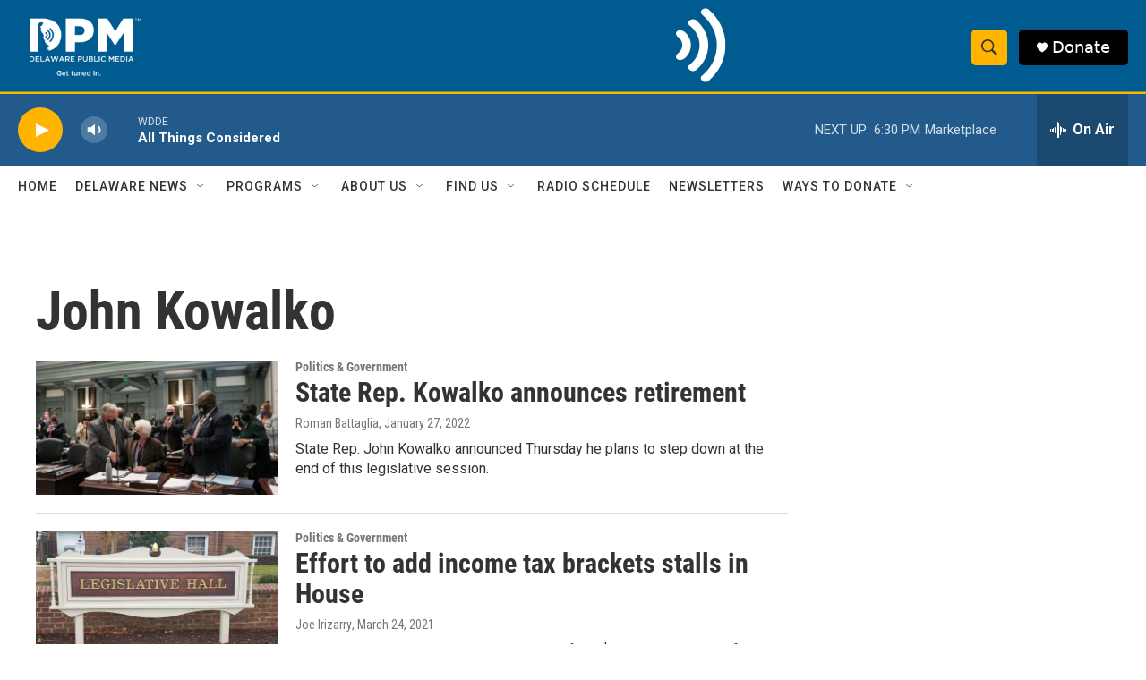

--- FILE ---
content_type: text/html; charset=utf-8
request_url: https://www.google.com/recaptcha/api2/aframe
body_size: 163
content:
<!DOCTYPE HTML><html><head><meta http-equiv="content-type" content="text/html; charset=UTF-8"></head><body><script nonce="IgWqRnBLvoCnTts9qash0w">/** Anti-fraud and anti-abuse applications only. See google.com/recaptcha */ try{var clients={'sodar':'https://pagead2.googlesyndication.com/pagead/sodar?'};window.addEventListener("message",function(a){try{if(a.source===window.parent){var b=JSON.parse(a.data);var c=clients[b['id']];if(c){var d=document.createElement('img');d.src=c+b['params']+'&rc='+(localStorage.getItem("rc::a")?sessionStorage.getItem("rc::b"):"");window.document.body.appendChild(d);sessionStorage.setItem("rc::e",parseInt(sessionStorage.getItem("rc::e")||0)+1);localStorage.setItem("rc::h",'1769205097528');}}}catch(b){}});window.parent.postMessage("_grecaptcha_ready", "*");}catch(b){}</script></body></html>